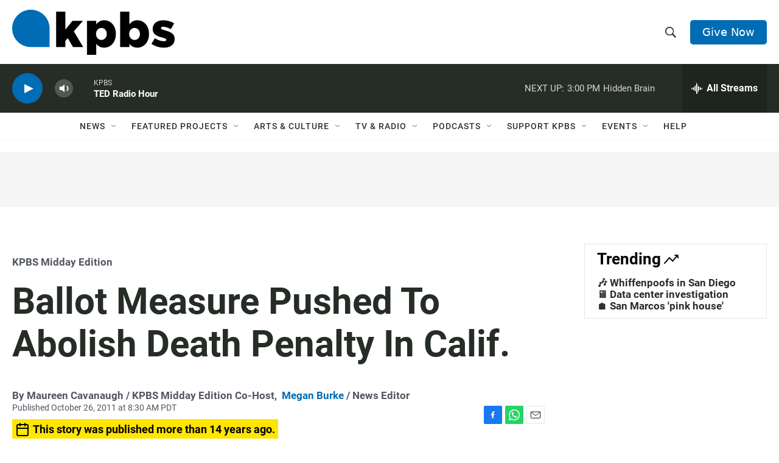

--- FILE ---
content_type: text/html; charset=utf-8
request_url: https://www.google.com/recaptcha/api2/anchor?ar=1&k=6LdRF8EbAAAAAGBCqO-5QNT28BvYzHDqkcBs-hO7&co=aHR0cHM6Ly93d3cua3Bicy5vcmc6NDQz&hl=en&v=PoyoqOPhxBO7pBk68S4YbpHZ&size=invisible&anchor-ms=20000&execute-ms=30000&cb=51zbqcnmxwdb
body_size: 48827
content:
<!DOCTYPE HTML><html dir="ltr" lang="en"><head><meta http-equiv="Content-Type" content="text/html; charset=UTF-8">
<meta http-equiv="X-UA-Compatible" content="IE=edge">
<title>reCAPTCHA</title>
<style type="text/css">
/* cyrillic-ext */
@font-face {
  font-family: 'Roboto';
  font-style: normal;
  font-weight: 400;
  font-stretch: 100%;
  src: url(//fonts.gstatic.com/s/roboto/v48/KFO7CnqEu92Fr1ME7kSn66aGLdTylUAMa3GUBHMdazTgWw.woff2) format('woff2');
  unicode-range: U+0460-052F, U+1C80-1C8A, U+20B4, U+2DE0-2DFF, U+A640-A69F, U+FE2E-FE2F;
}
/* cyrillic */
@font-face {
  font-family: 'Roboto';
  font-style: normal;
  font-weight: 400;
  font-stretch: 100%;
  src: url(//fonts.gstatic.com/s/roboto/v48/KFO7CnqEu92Fr1ME7kSn66aGLdTylUAMa3iUBHMdazTgWw.woff2) format('woff2');
  unicode-range: U+0301, U+0400-045F, U+0490-0491, U+04B0-04B1, U+2116;
}
/* greek-ext */
@font-face {
  font-family: 'Roboto';
  font-style: normal;
  font-weight: 400;
  font-stretch: 100%;
  src: url(//fonts.gstatic.com/s/roboto/v48/KFO7CnqEu92Fr1ME7kSn66aGLdTylUAMa3CUBHMdazTgWw.woff2) format('woff2');
  unicode-range: U+1F00-1FFF;
}
/* greek */
@font-face {
  font-family: 'Roboto';
  font-style: normal;
  font-weight: 400;
  font-stretch: 100%;
  src: url(//fonts.gstatic.com/s/roboto/v48/KFO7CnqEu92Fr1ME7kSn66aGLdTylUAMa3-UBHMdazTgWw.woff2) format('woff2');
  unicode-range: U+0370-0377, U+037A-037F, U+0384-038A, U+038C, U+038E-03A1, U+03A3-03FF;
}
/* math */
@font-face {
  font-family: 'Roboto';
  font-style: normal;
  font-weight: 400;
  font-stretch: 100%;
  src: url(//fonts.gstatic.com/s/roboto/v48/KFO7CnqEu92Fr1ME7kSn66aGLdTylUAMawCUBHMdazTgWw.woff2) format('woff2');
  unicode-range: U+0302-0303, U+0305, U+0307-0308, U+0310, U+0312, U+0315, U+031A, U+0326-0327, U+032C, U+032F-0330, U+0332-0333, U+0338, U+033A, U+0346, U+034D, U+0391-03A1, U+03A3-03A9, U+03B1-03C9, U+03D1, U+03D5-03D6, U+03F0-03F1, U+03F4-03F5, U+2016-2017, U+2034-2038, U+203C, U+2040, U+2043, U+2047, U+2050, U+2057, U+205F, U+2070-2071, U+2074-208E, U+2090-209C, U+20D0-20DC, U+20E1, U+20E5-20EF, U+2100-2112, U+2114-2115, U+2117-2121, U+2123-214F, U+2190, U+2192, U+2194-21AE, U+21B0-21E5, U+21F1-21F2, U+21F4-2211, U+2213-2214, U+2216-22FF, U+2308-230B, U+2310, U+2319, U+231C-2321, U+2336-237A, U+237C, U+2395, U+239B-23B7, U+23D0, U+23DC-23E1, U+2474-2475, U+25AF, U+25B3, U+25B7, U+25BD, U+25C1, U+25CA, U+25CC, U+25FB, U+266D-266F, U+27C0-27FF, U+2900-2AFF, U+2B0E-2B11, U+2B30-2B4C, U+2BFE, U+3030, U+FF5B, U+FF5D, U+1D400-1D7FF, U+1EE00-1EEFF;
}
/* symbols */
@font-face {
  font-family: 'Roboto';
  font-style: normal;
  font-weight: 400;
  font-stretch: 100%;
  src: url(//fonts.gstatic.com/s/roboto/v48/KFO7CnqEu92Fr1ME7kSn66aGLdTylUAMaxKUBHMdazTgWw.woff2) format('woff2');
  unicode-range: U+0001-000C, U+000E-001F, U+007F-009F, U+20DD-20E0, U+20E2-20E4, U+2150-218F, U+2190, U+2192, U+2194-2199, U+21AF, U+21E6-21F0, U+21F3, U+2218-2219, U+2299, U+22C4-22C6, U+2300-243F, U+2440-244A, U+2460-24FF, U+25A0-27BF, U+2800-28FF, U+2921-2922, U+2981, U+29BF, U+29EB, U+2B00-2BFF, U+4DC0-4DFF, U+FFF9-FFFB, U+10140-1018E, U+10190-1019C, U+101A0, U+101D0-101FD, U+102E0-102FB, U+10E60-10E7E, U+1D2C0-1D2D3, U+1D2E0-1D37F, U+1F000-1F0FF, U+1F100-1F1AD, U+1F1E6-1F1FF, U+1F30D-1F30F, U+1F315, U+1F31C, U+1F31E, U+1F320-1F32C, U+1F336, U+1F378, U+1F37D, U+1F382, U+1F393-1F39F, U+1F3A7-1F3A8, U+1F3AC-1F3AF, U+1F3C2, U+1F3C4-1F3C6, U+1F3CA-1F3CE, U+1F3D4-1F3E0, U+1F3ED, U+1F3F1-1F3F3, U+1F3F5-1F3F7, U+1F408, U+1F415, U+1F41F, U+1F426, U+1F43F, U+1F441-1F442, U+1F444, U+1F446-1F449, U+1F44C-1F44E, U+1F453, U+1F46A, U+1F47D, U+1F4A3, U+1F4B0, U+1F4B3, U+1F4B9, U+1F4BB, U+1F4BF, U+1F4C8-1F4CB, U+1F4D6, U+1F4DA, U+1F4DF, U+1F4E3-1F4E6, U+1F4EA-1F4ED, U+1F4F7, U+1F4F9-1F4FB, U+1F4FD-1F4FE, U+1F503, U+1F507-1F50B, U+1F50D, U+1F512-1F513, U+1F53E-1F54A, U+1F54F-1F5FA, U+1F610, U+1F650-1F67F, U+1F687, U+1F68D, U+1F691, U+1F694, U+1F698, U+1F6AD, U+1F6B2, U+1F6B9-1F6BA, U+1F6BC, U+1F6C6-1F6CF, U+1F6D3-1F6D7, U+1F6E0-1F6EA, U+1F6F0-1F6F3, U+1F6F7-1F6FC, U+1F700-1F7FF, U+1F800-1F80B, U+1F810-1F847, U+1F850-1F859, U+1F860-1F887, U+1F890-1F8AD, U+1F8B0-1F8BB, U+1F8C0-1F8C1, U+1F900-1F90B, U+1F93B, U+1F946, U+1F984, U+1F996, U+1F9E9, U+1FA00-1FA6F, U+1FA70-1FA7C, U+1FA80-1FA89, U+1FA8F-1FAC6, U+1FACE-1FADC, U+1FADF-1FAE9, U+1FAF0-1FAF8, U+1FB00-1FBFF;
}
/* vietnamese */
@font-face {
  font-family: 'Roboto';
  font-style: normal;
  font-weight: 400;
  font-stretch: 100%;
  src: url(//fonts.gstatic.com/s/roboto/v48/KFO7CnqEu92Fr1ME7kSn66aGLdTylUAMa3OUBHMdazTgWw.woff2) format('woff2');
  unicode-range: U+0102-0103, U+0110-0111, U+0128-0129, U+0168-0169, U+01A0-01A1, U+01AF-01B0, U+0300-0301, U+0303-0304, U+0308-0309, U+0323, U+0329, U+1EA0-1EF9, U+20AB;
}
/* latin-ext */
@font-face {
  font-family: 'Roboto';
  font-style: normal;
  font-weight: 400;
  font-stretch: 100%;
  src: url(//fonts.gstatic.com/s/roboto/v48/KFO7CnqEu92Fr1ME7kSn66aGLdTylUAMa3KUBHMdazTgWw.woff2) format('woff2');
  unicode-range: U+0100-02BA, U+02BD-02C5, U+02C7-02CC, U+02CE-02D7, U+02DD-02FF, U+0304, U+0308, U+0329, U+1D00-1DBF, U+1E00-1E9F, U+1EF2-1EFF, U+2020, U+20A0-20AB, U+20AD-20C0, U+2113, U+2C60-2C7F, U+A720-A7FF;
}
/* latin */
@font-face {
  font-family: 'Roboto';
  font-style: normal;
  font-weight: 400;
  font-stretch: 100%;
  src: url(//fonts.gstatic.com/s/roboto/v48/KFO7CnqEu92Fr1ME7kSn66aGLdTylUAMa3yUBHMdazQ.woff2) format('woff2');
  unicode-range: U+0000-00FF, U+0131, U+0152-0153, U+02BB-02BC, U+02C6, U+02DA, U+02DC, U+0304, U+0308, U+0329, U+2000-206F, U+20AC, U+2122, U+2191, U+2193, U+2212, U+2215, U+FEFF, U+FFFD;
}
/* cyrillic-ext */
@font-face {
  font-family: 'Roboto';
  font-style: normal;
  font-weight: 500;
  font-stretch: 100%;
  src: url(//fonts.gstatic.com/s/roboto/v48/KFO7CnqEu92Fr1ME7kSn66aGLdTylUAMa3GUBHMdazTgWw.woff2) format('woff2');
  unicode-range: U+0460-052F, U+1C80-1C8A, U+20B4, U+2DE0-2DFF, U+A640-A69F, U+FE2E-FE2F;
}
/* cyrillic */
@font-face {
  font-family: 'Roboto';
  font-style: normal;
  font-weight: 500;
  font-stretch: 100%;
  src: url(//fonts.gstatic.com/s/roboto/v48/KFO7CnqEu92Fr1ME7kSn66aGLdTylUAMa3iUBHMdazTgWw.woff2) format('woff2');
  unicode-range: U+0301, U+0400-045F, U+0490-0491, U+04B0-04B1, U+2116;
}
/* greek-ext */
@font-face {
  font-family: 'Roboto';
  font-style: normal;
  font-weight: 500;
  font-stretch: 100%;
  src: url(//fonts.gstatic.com/s/roboto/v48/KFO7CnqEu92Fr1ME7kSn66aGLdTylUAMa3CUBHMdazTgWw.woff2) format('woff2');
  unicode-range: U+1F00-1FFF;
}
/* greek */
@font-face {
  font-family: 'Roboto';
  font-style: normal;
  font-weight: 500;
  font-stretch: 100%;
  src: url(//fonts.gstatic.com/s/roboto/v48/KFO7CnqEu92Fr1ME7kSn66aGLdTylUAMa3-UBHMdazTgWw.woff2) format('woff2');
  unicode-range: U+0370-0377, U+037A-037F, U+0384-038A, U+038C, U+038E-03A1, U+03A3-03FF;
}
/* math */
@font-face {
  font-family: 'Roboto';
  font-style: normal;
  font-weight: 500;
  font-stretch: 100%;
  src: url(//fonts.gstatic.com/s/roboto/v48/KFO7CnqEu92Fr1ME7kSn66aGLdTylUAMawCUBHMdazTgWw.woff2) format('woff2');
  unicode-range: U+0302-0303, U+0305, U+0307-0308, U+0310, U+0312, U+0315, U+031A, U+0326-0327, U+032C, U+032F-0330, U+0332-0333, U+0338, U+033A, U+0346, U+034D, U+0391-03A1, U+03A3-03A9, U+03B1-03C9, U+03D1, U+03D5-03D6, U+03F0-03F1, U+03F4-03F5, U+2016-2017, U+2034-2038, U+203C, U+2040, U+2043, U+2047, U+2050, U+2057, U+205F, U+2070-2071, U+2074-208E, U+2090-209C, U+20D0-20DC, U+20E1, U+20E5-20EF, U+2100-2112, U+2114-2115, U+2117-2121, U+2123-214F, U+2190, U+2192, U+2194-21AE, U+21B0-21E5, U+21F1-21F2, U+21F4-2211, U+2213-2214, U+2216-22FF, U+2308-230B, U+2310, U+2319, U+231C-2321, U+2336-237A, U+237C, U+2395, U+239B-23B7, U+23D0, U+23DC-23E1, U+2474-2475, U+25AF, U+25B3, U+25B7, U+25BD, U+25C1, U+25CA, U+25CC, U+25FB, U+266D-266F, U+27C0-27FF, U+2900-2AFF, U+2B0E-2B11, U+2B30-2B4C, U+2BFE, U+3030, U+FF5B, U+FF5D, U+1D400-1D7FF, U+1EE00-1EEFF;
}
/* symbols */
@font-face {
  font-family: 'Roboto';
  font-style: normal;
  font-weight: 500;
  font-stretch: 100%;
  src: url(//fonts.gstatic.com/s/roboto/v48/KFO7CnqEu92Fr1ME7kSn66aGLdTylUAMaxKUBHMdazTgWw.woff2) format('woff2');
  unicode-range: U+0001-000C, U+000E-001F, U+007F-009F, U+20DD-20E0, U+20E2-20E4, U+2150-218F, U+2190, U+2192, U+2194-2199, U+21AF, U+21E6-21F0, U+21F3, U+2218-2219, U+2299, U+22C4-22C6, U+2300-243F, U+2440-244A, U+2460-24FF, U+25A0-27BF, U+2800-28FF, U+2921-2922, U+2981, U+29BF, U+29EB, U+2B00-2BFF, U+4DC0-4DFF, U+FFF9-FFFB, U+10140-1018E, U+10190-1019C, U+101A0, U+101D0-101FD, U+102E0-102FB, U+10E60-10E7E, U+1D2C0-1D2D3, U+1D2E0-1D37F, U+1F000-1F0FF, U+1F100-1F1AD, U+1F1E6-1F1FF, U+1F30D-1F30F, U+1F315, U+1F31C, U+1F31E, U+1F320-1F32C, U+1F336, U+1F378, U+1F37D, U+1F382, U+1F393-1F39F, U+1F3A7-1F3A8, U+1F3AC-1F3AF, U+1F3C2, U+1F3C4-1F3C6, U+1F3CA-1F3CE, U+1F3D4-1F3E0, U+1F3ED, U+1F3F1-1F3F3, U+1F3F5-1F3F7, U+1F408, U+1F415, U+1F41F, U+1F426, U+1F43F, U+1F441-1F442, U+1F444, U+1F446-1F449, U+1F44C-1F44E, U+1F453, U+1F46A, U+1F47D, U+1F4A3, U+1F4B0, U+1F4B3, U+1F4B9, U+1F4BB, U+1F4BF, U+1F4C8-1F4CB, U+1F4D6, U+1F4DA, U+1F4DF, U+1F4E3-1F4E6, U+1F4EA-1F4ED, U+1F4F7, U+1F4F9-1F4FB, U+1F4FD-1F4FE, U+1F503, U+1F507-1F50B, U+1F50D, U+1F512-1F513, U+1F53E-1F54A, U+1F54F-1F5FA, U+1F610, U+1F650-1F67F, U+1F687, U+1F68D, U+1F691, U+1F694, U+1F698, U+1F6AD, U+1F6B2, U+1F6B9-1F6BA, U+1F6BC, U+1F6C6-1F6CF, U+1F6D3-1F6D7, U+1F6E0-1F6EA, U+1F6F0-1F6F3, U+1F6F7-1F6FC, U+1F700-1F7FF, U+1F800-1F80B, U+1F810-1F847, U+1F850-1F859, U+1F860-1F887, U+1F890-1F8AD, U+1F8B0-1F8BB, U+1F8C0-1F8C1, U+1F900-1F90B, U+1F93B, U+1F946, U+1F984, U+1F996, U+1F9E9, U+1FA00-1FA6F, U+1FA70-1FA7C, U+1FA80-1FA89, U+1FA8F-1FAC6, U+1FACE-1FADC, U+1FADF-1FAE9, U+1FAF0-1FAF8, U+1FB00-1FBFF;
}
/* vietnamese */
@font-face {
  font-family: 'Roboto';
  font-style: normal;
  font-weight: 500;
  font-stretch: 100%;
  src: url(//fonts.gstatic.com/s/roboto/v48/KFO7CnqEu92Fr1ME7kSn66aGLdTylUAMa3OUBHMdazTgWw.woff2) format('woff2');
  unicode-range: U+0102-0103, U+0110-0111, U+0128-0129, U+0168-0169, U+01A0-01A1, U+01AF-01B0, U+0300-0301, U+0303-0304, U+0308-0309, U+0323, U+0329, U+1EA0-1EF9, U+20AB;
}
/* latin-ext */
@font-face {
  font-family: 'Roboto';
  font-style: normal;
  font-weight: 500;
  font-stretch: 100%;
  src: url(//fonts.gstatic.com/s/roboto/v48/KFO7CnqEu92Fr1ME7kSn66aGLdTylUAMa3KUBHMdazTgWw.woff2) format('woff2');
  unicode-range: U+0100-02BA, U+02BD-02C5, U+02C7-02CC, U+02CE-02D7, U+02DD-02FF, U+0304, U+0308, U+0329, U+1D00-1DBF, U+1E00-1E9F, U+1EF2-1EFF, U+2020, U+20A0-20AB, U+20AD-20C0, U+2113, U+2C60-2C7F, U+A720-A7FF;
}
/* latin */
@font-face {
  font-family: 'Roboto';
  font-style: normal;
  font-weight: 500;
  font-stretch: 100%;
  src: url(//fonts.gstatic.com/s/roboto/v48/KFO7CnqEu92Fr1ME7kSn66aGLdTylUAMa3yUBHMdazQ.woff2) format('woff2');
  unicode-range: U+0000-00FF, U+0131, U+0152-0153, U+02BB-02BC, U+02C6, U+02DA, U+02DC, U+0304, U+0308, U+0329, U+2000-206F, U+20AC, U+2122, U+2191, U+2193, U+2212, U+2215, U+FEFF, U+FFFD;
}
/* cyrillic-ext */
@font-face {
  font-family: 'Roboto';
  font-style: normal;
  font-weight: 900;
  font-stretch: 100%;
  src: url(//fonts.gstatic.com/s/roboto/v48/KFO7CnqEu92Fr1ME7kSn66aGLdTylUAMa3GUBHMdazTgWw.woff2) format('woff2');
  unicode-range: U+0460-052F, U+1C80-1C8A, U+20B4, U+2DE0-2DFF, U+A640-A69F, U+FE2E-FE2F;
}
/* cyrillic */
@font-face {
  font-family: 'Roboto';
  font-style: normal;
  font-weight: 900;
  font-stretch: 100%;
  src: url(//fonts.gstatic.com/s/roboto/v48/KFO7CnqEu92Fr1ME7kSn66aGLdTylUAMa3iUBHMdazTgWw.woff2) format('woff2');
  unicode-range: U+0301, U+0400-045F, U+0490-0491, U+04B0-04B1, U+2116;
}
/* greek-ext */
@font-face {
  font-family: 'Roboto';
  font-style: normal;
  font-weight: 900;
  font-stretch: 100%;
  src: url(//fonts.gstatic.com/s/roboto/v48/KFO7CnqEu92Fr1ME7kSn66aGLdTylUAMa3CUBHMdazTgWw.woff2) format('woff2');
  unicode-range: U+1F00-1FFF;
}
/* greek */
@font-face {
  font-family: 'Roboto';
  font-style: normal;
  font-weight: 900;
  font-stretch: 100%;
  src: url(//fonts.gstatic.com/s/roboto/v48/KFO7CnqEu92Fr1ME7kSn66aGLdTylUAMa3-UBHMdazTgWw.woff2) format('woff2');
  unicode-range: U+0370-0377, U+037A-037F, U+0384-038A, U+038C, U+038E-03A1, U+03A3-03FF;
}
/* math */
@font-face {
  font-family: 'Roboto';
  font-style: normal;
  font-weight: 900;
  font-stretch: 100%;
  src: url(//fonts.gstatic.com/s/roboto/v48/KFO7CnqEu92Fr1ME7kSn66aGLdTylUAMawCUBHMdazTgWw.woff2) format('woff2');
  unicode-range: U+0302-0303, U+0305, U+0307-0308, U+0310, U+0312, U+0315, U+031A, U+0326-0327, U+032C, U+032F-0330, U+0332-0333, U+0338, U+033A, U+0346, U+034D, U+0391-03A1, U+03A3-03A9, U+03B1-03C9, U+03D1, U+03D5-03D6, U+03F0-03F1, U+03F4-03F5, U+2016-2017, U+2034-2038, U+203C, U+2040, U+2043, U+2047, U+2050, U+2057, U+205F, U+2070-2071, U+2074-208E, U+2090-209C, U+20D0-20DC, U+20E1, U+20E5-20EF, U+2100-2112, U+2114-2115, U+2117-2121, U+2123-214F, U+2190, U+2192, U+2194-21AE, U+21B0-21E5, U+21F1-21F2, U+21F4-2211, U+2213-2214, U+2216-22FF, U+2308-230B, U+2310, U+2319, U+231C-2321, U+2336-237A, U+237C, U+2395, U+239B-23B7, U+23D0, U+23DC-23E1, U+2474-2475, U+25AF, U+25B3, U+25B7, U+25BD, U+25C1, U+25CA, U+25CC, U+25FB, U+266D-266F, U+27C0-27FF, U+2900-2AFF, U+2B0E-2B11, U+2B30-2B4C, U+2BFE, U+3030, U+FF5B, U+FF5D, U+1D400-1D7FF, U+1EE00-1EEFF;
}
/* symbols */
@font-face {
  font-family: 'Roboto';
  font-style: normal;
  font-weight: 900;
  font-stretch: 100%;
  src: url(//fonts.gstatic.com/s/roboto/v48/KFO7CnqEu92Fr1ME7kSn66aGLdTylUAMaxKUBHMdazTgWw.woff2) format('woff2');
  unicode-range: U+0001-000C, U+000E-001F, U+007F-009F, U+20DD-20E0, U+20E2-20E4, U+2150-218F, U+2190, U+2192, U+2194-2199, U+21AF, U+21E6-21F0, U+21F3, U+2218-2219, U+2299, U+22C4-22C6, U+2300-243F, U+2440-244A, U+2460-24FF, U+25A0-27BF, U+2800-28FF, U+2921-2922, U+2981, U+29BF, U+29EB, U+2B00-2BFF, U+4DC0-4DFF, U+FFF9-FFFB, U+10140-1018E, U+10190-1019C, U+101A0, U+101D0-101FD, U+102E0-102FB, U+10E60-10E7E, U+1D2C0-1D2D3, U+1D2E0-1D37F, U+1F000-1F0FF, U+1F100-1F1AD, U+1F1E6-1F1FF, U+1F30D-1F30F, U+1F315, U+1F31C, U+1F31E, U+1F320-1F32C, U+1F336, U+1F378, U+1F37D, U+1F382, U+1F393-1F39F, U+1F3A7-1F3A8, U+1F3AC-1F3AF, U+1F3C2, U+1F3C4-1F3C6, U+1F3CA-1F3CE, U+1F3D4-1F3E0, U+1F3ED, U+1F3F1-1F3F3, U+1F3F5-1F3F7, U+1F408, U+1F415, U+1F41F, U+1F426, U+1F43F, U+1F441-1F442, U+1F444, U+1F446-1F449, U+1F44C-1F44E, U+1F453, U+1F46A, U+1F47D, U+1F4A3, U+1F4B0, U+1F4B3, U+1F4B9, U+1F4BB, U+1F4BF, U+1F4C8-1F4CB, U+1F4D6, U+1F4DA, U+1F4DF, U+1F4E3-1F4E6, U+1F4EA-1F4ED, U+1F4F7, U+1F4F9-1F4FB, U+1F4FD-1F4FE, U+1F503, U+1F507-1F50B, U+1F50D, U+1F512-1F513, U+1F53E-1F54A, U+1F54F-1F5FA, U+1F610, U+1F650-1F67F, U+1F687, U+1F68D, U+1F691, U+1F694, U+1F698, U+1F6AD, U+1F6B2, U+1F6B9-1F6BA, U+1F6BC, U+1F6C6-1F6CF, U+1F6D3-1F6D7, U+1F6E0-1F6EA, U+1F6F0-1F6F3, U+1F6F7-1F6FC, U+1F700-1F7FF, U+1F800-1F80B, U+1F810-1F847, U+1F850-1F859, U+1F860-1F887, U+1F890-1F8AD, U+1F8B0-1F8BB, U+1F8C0-1F8C1, U+1F900-1F90B, U+1F93B, U+1F946, U+1F984, U+1F996, U+1F9E9, U+1FA00-1FA6F, U+1FA70-1FA7C, U+1FA80-1FA89, U+1FA8F-1FAC6, U+1FACE-1FADC, U+1FADF-1FAE9, U+1FAF0-1FAF8, U+1FB00-1FBFF;
}
/* vietnamese */
@font-face {
  font-family: 'Roboto';
  font-style: normal;
  font-weight: 900;
  font-stretch: 100%;
  src: url(//fonts.gstatic.com/s/roboto/v48/KFO7CnqEu92Fr1ME7kSn66aGLdTylUAMa3OUBHMdazTgWw.woff2) format('woff2');
  unicode-range: U+0102-0103, U+0110-0111, U+0128-0129, U+0168-0169, U+01A0-01A1, U+01AF-01B0, U+0300-0301, U+0303-0304, U+0308-0309, U+0323, U+0329, U+1EA0-1EF9, U+20AB;
}
/* latin-ext */
@font-face {
  font-family: 'Roboto';
  font-style: normal;
  font-weight: 900;
  font-stretch: 100%;
  src: url(//fonts.gstatic.com/s/roboto/v48/KFO7CnqEu92Fr1ME7kSn66aGLdTylUAMa3KUBHMdazTgWw.woff2) format('woff2');
  unicode-range: U+0100-02BA, U+02BD-02C5, U+02C7-02CC, U+02CE-02D7, U+02DD-02FF, U+0304, U+0308, U+0329, U+1D00-1DBF, U+1E00-1E9F, U+1EF2-1EFF, U+2020, U+20A0-20AB, U+20AD-20C0, U+2113, U+2C60-2C7F, U+A720-A7FF;
}
/* latin */
@font-face {
  font-family: 'Roboto';
  font-style: normal;
  font-weight: 900;
  font-stretch: 100%;
  src: url(//fonts.gstatic.com/s/roboto/v48/KFO7CnqEu92Fr1ME7kSn66aGLdTylUAMa3yUBHMdazQ.woff2) format('woff2');
  unicode-range: U+0000-00FF, U+0131, U+0152-0153, U+02BB-02BC, U+02C6, U+02DA, U+02DC, U+0304, U+0308, U+0329, U+2000-206F, U+20AC, U+2122, U+2191, U+2193, U+2212, U+2215, U+FEFF, U+FFFD;
}

</style>
<link rel="stylesheet" type="text/css" href="https://www.gstatic.com/recaptcha/releases/PoyoqOPhxBO7pBk68S4YbpHZ/styles__ltr.css">
<script nonce="b7bgeYxDqimOSfqvp6NpzA" type="text/javascript">window['__recaptcha_api'] = 'https://www.google.com/recaptcha/api2/';</script>
<script type="text/javascript" src="https://www.gstatic.com/recaptcha/releases/PoyoqOPhxBO7pBk68S4YbpHZ/recaptcha__en.js" nonce="b7bgeYxDqimOSfqvp6NpzA">
      
    </script></head>
<body><div id="rc-anchor-alert" class="rc-anchor-alert"></div>
<input type="hidden" id="recaptcha-token" value="[base64]">
<script type="text/javascript" nonce="b7bgeYxDqimOSfqvp6NpzA">
      recaptcha.anchor.Main.init("[\x22ainput\x22,[\x22bgdata\x22,\x22\x22,\[base64]/[base64]/[base64]/ZyhXLGgpOnEoW04sMjEsbF0sVywwKSxoKSxmYWxzZSxmYWxzZSl9Y2F0Y2goayl7RygzNTgsVyk/[base64]/[base64]/[base64]/[base64]/[base64]/[base64]/[base64]/bmV3IEJbT10oRFswXSk6dz09Mj9uZXcgQltPXShEWzBdLERbMV0pOnc9PTM/bmV3IEJbT10oRFswXSxEWzFdLERbMl0pOnc9PTQ/[base64]/[base64]/[base64]/[base64]/[base64]\\u003d\x22,\[base64]\\u003d\\u003d\x22,\x22wrXCt8KLfsOzccOUw5zCpMK1HsOFAsKIw7YewpAUwp7CiMKZw6Qhwp5vw6TDhcKTEsKrWcKRZxzDlMKdw4svFFXCncOkAH3DnwLDtWLChFgRfz3CkxTDjVFpOkZXc8OcZMOiw6ZoN0jCtRtMNcKWbjZkwqUHw6bDl8KcMsKwwrrClsKfw7NHw4xaNcKUA3/DvcOgX8Onw5TDuD3ClcO1wrUsGsO/KB7CksOhKlxgHcOUw47CmQzDvcOaBE4GwonDumbCkMOGwrzDq8ONfxbDh8KQwq7CvHvCmVwcw6rDjMKpwroyw7Q+wqzCrsKewpLDrVfDvMKDwpnDn0JBwqhpw7U7w5nDusK+esKBw58iGMOMX8KFaA/CjMKhwoATw7fChz3CmDoDWAzCniUhwoLDgCABdyfCkz7Cp8ODe8KBwo8aXzbDh8KnCGg5w6DCm8O0w4TCtMKfVMOwwpFzJlvCucOrVGMyw7nCrl7ChcKbw5jDvWzDtFXCg8KhRmdyO8Kdw4YeBnPDmcK6wr4RIGDCvsK6QsKQDiIIDsK/[base64]/CtsOMNMOew7Vzw5ENw644bExITBvDsDtGYsKkwoFCdjzDgcOtYk9jw6NhQcOuOMO0Zx40w7MxE8Ocw5bClsKmXQ/Cg8ONMGwzw6o6Qy1kTMK+wqLCn3BjPMOfw5zCrMKVwp3DuBXChcOdw4/[base64]/w5rDiELClyfCkCgoa8Omw4RZw77DihjDrEbCgTMgAVzDnmDDvWQHw6AuRU7CisO1w6/DvMOYwqtzDMOHO8O0L8OSZ8KjwoUfw54tAcOfw5Qbwo/DkEYMLsOMdsO4F8KQHAPCoMKLNwHCu8KmwqrCsVTCh0kwU8OXwoTChSwlSBx/wpzCj8OMwo4cw5sCwr3CpD4ow5/[base64]/DkxbDs2xWwpbDkX/DuSnCisKNw5JbJcOHBsOHw5rDnMK5W10uwoPDnMOzLjo4VMOeQULCtBAhw5nDnGdBT8ONwrpiDRbDmF9yw6rDjcO9wqE3woZ8wobDhcOSwotmLW/ClTJuwqBaw4bCmcOeSsKnw7jDoMKdISlbw5oOIcKmLjrDmk9aLE7CmcKLfHvDncKHwqfDtj9WwpbCsMOCw6kbw4fCisO9w6/CgMK1AsKCShttYsOUwogzFFrCjsOrwovCr2vDpsOIw6bCi8KCUGh4ZAzCuRjCocKDWQjDkDDDryLDpsOMwqVmw5kvw6/CksOlw4XCiMKzdD/DhcKWw5sECgJvw5guGMOfasKpOsOew5FJw67DoMKew6dXRMO9wpfDqCAkwrDDqMOqXcKSwoQOccOzS8KIHsO4TcOTw4PCsnrDscK+EsK7CADCuCvDmE8NwqVVw4DDllzDvmjCl8K/[base64]/DjcK1wrrChsKPPj07w7pIfmjDhnTDr2zDiBTDtl3DkcOkH1NXw7DCri/[base64]/Cqw/Cqno0B3TDtcK9wrU5wq/Cr3LCsMKHwph/w7FQDwzCog5/wqHClsKrKMKsw7xfw4B5asOZUlQSw6bCtizDl8ODw4wDRGIAXH3CllPCmA81wpzDrxPCr8OKaWTCq8K7eV/CosKxJGFPw47DmMObwoHDsMOSGH89DsKZw4xYHEdcwpIHHMK5XsKSw4EpWMKDIDsncsOEFsK/[base64]/DicOca13CkcOnGsKOY8O7w5kow5E4wqzDuWtNLMO7wq8BEsO8w5vChMO6PMOEczbDs8KGBwjCtMOiO8KQw6rDn0DCjMOlwoHDiEjCvzbCuknDiz01w6Qaw4MpVsOgwrkyXhV8wqTClj/DrcOORsKBEG7DusKcw7fCpGwZwowBQMObw44Zw50KLsKLVsOawoxSZEsnJ8OTw7tZU8K6w7TCrMODEMKTRsOSw5nCmFcvGS5Mw4N9dFLDnCrDmkBMwrbCuxl8QMOxw6bDlMOfwpJxw7fCvW9nT8K8UcKBw79Sw77CosKAwoLCscKjwr3CkMOqZzbCjChaScKhN2h/R8OOMsKWwozDpMK2MDnCnG7CgATCtkMUwqlrw7NAJcOqwrDCtGs0PVxvwpkoJClOwpDCn3FEw7Akw6hBwrlsMMOxRG51wrfDqFrDh8OywovCsMOHwq9BITfCoEBiw6nCu8Odw4xzwqZew5XDpXXCmhbCiMK+Z8KJwo4/WDd3f8OoRcKTNCByZUBbfMOHH8OvTsOKw5xZCTZGwofCqsOFVsOYB8Opwo/CsMK5w5zCjXDDjGovKcOjUsKDFcOnFsO1LMKpw7QmwrR7wq/DvMOTOj1uWMO6w4zCunTCuFA7aMOsBydZVUvCmjoxJWnDrCfDmsO2w5/CrkxCw5PDuEVSYAxjSMO5w58ww4djwr5aflbDs1M5wqAbVFzChQ3DlDXCtMOvw5DCkSczXMO4w5DCl8OnE21MS0xcw5YZa8Kvw5/Cmmchw5VjSSRJw7Baw6jDniY8PGp0woloK8OSAsKtwqzDuMK/w7RUw6PCsA7DmMOmwrcQJsKNwo16w74BGVNVwqA+b8KpEEDDt8O6DMOffMKtA8O3OMOteCbCosOkJ8OLw7gnGA4WwpHCoGnDkw/DosKTORXDt10vwpkLFMOuw40sw4l5PsO0bsOcViAFE1AEw6ALwpnDnTDCngAfwr7Cq8OYdB4XSsK5wpjCnl8uw65DesO4w7HCpMKVwoDCmxvCknFrdV8uf8KqDMKaQsKQaMKuwoEzw6ZLw5YHfcOLwpJae8OdSDMIf8OgwpQvw77DhQ4+dj5Iw5Azwo/[base64]/Dr8O1HHDDjMKYwrYyInUjO1t/w586OMKoMGB0KFghGcOoLcKrw4kfMSfDjjQlw487wqFAw6fCkGfCoMOlW3lgBMK9MERSOnvDu1RyC8KJw6gqaMKhTE3DjRMlMxPDp8Kgw47DpsK8w4rDiXTDtMKICF/CucKAw73Di8K+w5xBFUEyw4Z/DcKnwrFIw68JCcKWdBHDpMO7w7LDiMOWwofDsARmwpAqZMK5w5HDiy/Dg8OPP8OMw5lNw50pw65nwqx6GGPDtG0Uw6IeU8KMw5ggPcKoPcOlGxl+w7TDrSfCtkrCm3bDk3nCpHTCmHBwS3bCiHLCs1ZvUsKrwrcrwo0qwrUFw5ITw6w4NsKlIQbCgxNmN8OBwr4jZQkZwrdnY8O1wohJwpLDqMO7woMcUMOpwqE/SMKwwqHDjMOfw67CijM2wobCrD1hHcKLd8OyXsK8w5AfwrRlw4oiQQbDocKLPVHDk8O1HghzwpvCkToBJQ/CpMOjwrlew6t4TDpLJMKXwobDmmzCncOxcMOUBcOFI8KiP2jCjMK0wqjCq2glwrHDusK5w4vCuhdBw67DlsKDw6VmwpF+w5nCpG8iCX7CjMOzfsOcw4Fdw7/DpFDCpEFHwqUswoTCi2DDmnUXUsO+FSvDo8KoLTPDoT4iKcKowqnDr8KfAMKwKmQ9w7hfDsO5w6LCl8KAwqHCm8KtdjYGwpzCkQdwN8KTw67DnCU0CSLCgsOAw50kw5HDngdsFsKUw6HCoX/[base64]/[base64]/wrfCn8OPwos5wqLCnsKJw5nDgjrDr3N8dMOdwrsqHXbCi8Kxw4nCvsOqwrHDmVzCr8OZwobCmQjDuMKTw7zCucKmw49/GQMUFsOEwr0VwpF6NMOjDjQwUcKiP3fDgcKQKMKBw4TCtnrCuwdWdmVzwonDuwMtXVzChsKmEB3CjcKfw49FYCzDujnDjMKnw6AYw6PCtMKKWADCgcO8wqQVW8Kgwp3DhMKdbSULWG7DnlkCwrhTPsK0BMOVwqMIwq5fw7/CqMOnJMKfw5Q3woDCv8OlwrgZwpjCpk/DssKSAHV1w7LCrUEcdcKlRcOKw5/CscOpw6vDnlHCkMKnTG4Ew4zCo0nCiGPCqV7DlMKhwpcywpnCm8O2wqVcZTNFPcOzUmkswo3CrAR4awAje8OrQMO4wpbDnCp3wr3Dgg4gw4rDqcOUwqN1woXCqi7Co0/CscKPZcKVN8KVw5p8wrJpwoXCp8OgQ3A0diHCqcKfw4ZWwozCk18qw69XbcKQwpjDm8KYQcKNwqvDjMKDwpMSw5VUKVJvw5AmIxTDlH/Dk8OmNnbCjlDCskNgJMO/woTDuHk3wqnCmcKmBV1HwqTDjMOiZcOWNT/Dk17ClDYHw5RxOWzDnMK3w5Y9IWDDgRbCo8O2JUPCsMK1IgctKsK5AUNgwqfDicKHHWE5woVqES5Jw7wSGVHDvsKzwo5RC8OVw77DksOBMDnDk8O5wqnCskjDkMOpw6sow6ItIn7CocKML8OefTfCrsKfCm3ClMO6wrlOWgVow5wlEFEpd8OqwpJGwoTCq8Ogw556TB/ChmMawpVNw5cIw7wUw64Mw6rCrcO2w4NTWMKNE3/CnMK3wqJmw5vDti/DhMOEw4R5NmBuwpbDq8Kuw51MKg1Qw7XCh17Cj8KuKMKqw73CvERawoh/w6YrwqTCr8Kfw7RddAzDpzPDqiPDhcKEUMKkwqk7w4/DisO9LCfCv0PCmjDCmETCgMK5b8OtL8OiRUHDkcO+w67Cg8O1QMO0wqXDtcO/c8KQHMK8FMOTw4ZYe8OxHMOmw57CtMKYwr84wqRGwqMrwoccw7fClMKIw5fCi8K0XyMqITNnRndZwrssw4jDssOPw5XCikLCjcOwKBkhwo9XBlA5w5t8Y2TDnznCjw8zwqJ6w5oswrtUw5gFwoLDmxVfbcORwrPDkw9ew7bDkS/[base64]/DuFHCsX3DmhLDi8O/wpAtw7FbUHPDhsO3w5ECw6Q6TcKMwr3CtsK0wq/[base64]/wq3CicORwqQbwqdJMsOnwoLDpMK9GcOhwoTCuV3CmBLDkcKAwrvDry8eCT5DwofCigXDrMK7DCLCix9Nw7rDmljCoipJw4FWwpjDlMO1wpZ1wqnCvQHDpMOwwrw9FioMwocpJMK/[base64]/DoxjCrT1xw5vDgMK+TcKaw4bDmAPCjMKeXsOEOxNtOsKIfAh0wqksw7wDw6V3w6YZw59VQsOUwowjwqfDg8KLwpQewoHDgV8XdcKSUcOBH8KSw4LDlWcHZ8KnGsKFdVvClGPDl1PCt151YEPCtzQQw4rDrFvCtlA4RMKNw6DDmsOdw6PCjjdJLMOaGhwLw45nwqrCiS/DrcOzw4I5w5TClMOyPMOMP8KaZMKCF8OWwrQCXMO5NHIddsKyw7rCuMObwpnDvMKGw7vCosOyAl12CRLCu8OLHDNBfEJnaGxHwovDsMKlAFfCl8O/YjTDhlkXw447w7HCsMOjw4l1NsO9w7ktewfCi8O5w6ZGPTfDqlZVw67Cs8Odw6fDpDXDul3Dr8KgwpJew4QNbD4Vw5bCvU3CgMKpwqJ0w6XCksOaZ8OAwr1iwrJvwonCrELDvcKPa3zDlMKOwpHDjsOcAcO1w79gw69dMlI6bkgmN3PDjVt8wpA4w5XDrMK+w5/DgcOOAcOPwoAETcKwfMOgwp/[base64]/Cv8OZa8KyfcOTYcOew6PDkMOkKMOgwpdjw7ZkPsOpw4JhwokKR3xwwrhZw63DrcOUwrlZwqnCgcO2wqdzw7DDpEfDjMO1w5bDi04KR8KKw7PClkZ4w5kgRsOrw5dRJMKIVHYqw6hGOcOVVDBaw7Epw4QwwrVXUmEDOB/CvcOzcTrCiwkWw5TDlcKIw4rDtEDDkGDCh8K/[base64]/Dgz5XN8KvwoLCry/Cv38BcA/DsxIOw4fDu8OVMlg3w4YNwrMvw7zDj8O3w6shwpoCwrbCjMKDCcOyU8KRbsKvw77ChcKZwrsid8ObcUBfw6zChcKOdVtUGiFAOnk6w5LDkw8TEBxafknDtwvDuCfCnUwXwqvDgzU/[base64]/wq1ka8KWfBPDocOzBMKrw6VVwoUfDHbDisO/EsKvE1nCh8Kkw5gWw5ZXw5TCkMKxwq5aZXJrScOyw6REM8KuwqxKwoJRwpEQOsKYWybCrsO0IsOAB8KnNkHChcOjwonDjcKaem8dw4fDripwGS/Dng7CvjUBw7XDjTrCgxI2SH/CimQ6wpbDm8O6w7PDoDAOw7bCqcOMwprCliAOHcKPwolNwodOdcOYcR7DuMKoJMK5VgHDjsKxwqRVwr8AKMOawqXCqThxw67DkcOGcwHCpRFgwpVcw7jCo8OCw6Iww5nCsgEiwphmw6EXMWvCosKnVsOOGMODaMK1Q8OtfUY6SF1aZ2XDucK/wovCvyB2wq5EwqPDgMOzSsK7wrHCgSM1wpVefyDDn3jCglsswrYiBQbDgRQQwr11w7FwB8KiYiNlw68eO8OtCRV6w61Mw43DjVQMwq9Dw5lXw4fDhSgMJAltKMKrScKtMsKwfFtXcsOmworCmcOSw5wyO8KAIcKfw7DDvsOuJsO/w5nDlWFXKsK0dGwdcsKnwpB0TnjCuMKxw71iX1EWw7FdY8ODwpZuTsOYwoTDqFACZmUQw6B5wr0NGU8feMOCWcKUF0vDnsOfwrbDsE4RUMOYdFAPwobDocKBGcKJQ8KuwopYwpfCsj4+wqcIck3Du0Aqw4Y3MU/[base64]/DpsOzdMKVw6LCs0xMw5zCt8KtKgTDuVANwqNYE8ODB8OGdzYvJMKxw4HDscO0DR1DSx46w43CnAnCrU7Dm8OLcmUFBMORF8Kyw4sYCcOuwrbDpRrCiVbDlRXCn30DwoNATgAvw4DDu8Ouc1jDnMKzw43CuzUuwrUmwpLDlxbCrMKPEsK/woHDncKEwoHCvHrDhMK2wqBvHAzDsMKBwpzDpjV1w44NBUPDgGNOd8ORwojDqGVBw7hWfV/Dn8KBcXtiT3Ubw4/[base64]/CicOXfzwJw5sHWDbDkgDCh2YdCMK4blvDrVfCtsKBwpLDnMKzdnF5wpDDr8Kmw4Y1wqQuw6vDgBjCvMOmw6RIw49pw79Rw4VpBMKySlHCp8Ksw7HCpcOsZMOewqLCpVNRQcOEW1nDmVNeQsKJGsOvw5twfnIIwoIzwr/DjMOGH1fCr8KabcOPX8Ojw5LCpXZ5aMK2wrozH3LCszHCkzDDssKdwrNVBD3ClcKuwq7DuANjYcOAw5HDqcKbSEHDoMOjwpUXMUF6w68Ww4DDi8O+DsOUw7TCscKmw4E+w5RowqJKw6TDlMKpR8OCRl/DkcKCe1M/HUjCvx5FRgvCj8KgZ8OZwqIpw5FVw55dw6jCtMKfwoJ/[base64]/w6JuwpjDggNVwpfCs8O6wqbDrkhSScOSw6hFVEMiwopuw6sGeMKfQ8Kqw6/[base64]/[base64]/[base64]/Dlx3Cv2PDt8Kow6BpDsOZUAkRVcK8BcKrJsKOHkAIJ8KwwrgKHGvCisKHWMO7w5EFwpRIZ2p7w7dLwpLDtsKkWsKjwqU7w7zDlsKcwonDiGYkX8KuwqvCo0LDq8Oaw4U7wp9ww5DCtcOqw7fCnxQ+w7YlwrFVw5nCvj7Dg3hYaFZCC8KvwpMQTcOOw5DDiH/DjcO/w7FvQMOuSH/Cm8KXHBoYTAEywolRwrdkMGnDjcOrUk3DkcKdBGt7wogpT8KTw73CgADDmk3Cj3rCsMKew5zCsMK4a8OBHz7Dqmp9wph9asK5wr45w5YWG8KfXRLDrMKiQ8KGw7/CusKjXUUAF8K/wqrDiFxzwozDlUbCh8O1JcOGPyXDvzbDtArClcOkE1zDpjg1wo9YPEVNBcO3w6V4JsKdw77Col7Cqn3Dq8O0w47Dkx1Iw7jDoSlCMcOgwpLDqQrCvDtXw6zDjEZpwo/[base64]/woQ4wr9awq8tFMKoU8Oew7DDucOpfcKbJSHDrjEZZMK8wofDnMO3w5F8a8O/QsOnw7fDn8KZVDNYwrfCoFDDsMOCZsOKw5HCvTLClzptQ8K8In9iLcOAw5dxw5Yiw5zCvcOEOAtDw4jChXTCusKxVmR6w5nDqy/ChcOWwr3Ds2/CmBkiB0DDhTARC8KwwqLDkQzDqcOlFTXCkxhrB01CB8O/ET7Dp8Kgwpt7wqQaw416P8KJw6HDgcOVwqLDhWLCh3QxO8KKDMOOHSHCgMOVej42acO3AzlREzbDscOQwrTDpHzDkMKWw58yw7UwwoUNw5YWdVDCvcO/NcOAH8OmDMKhQcKnw6N6w71BVx8LQWguw73DpXnDoFxrwo/[base64]/woPClcKDNsO5wpXDj8KtJ0lUGHTDrsOzw7MxaBjDpmAhIiAjG8ORAgDCksKvw7BDamBtVSPDmMKVAMOfFMKhwqTDs8OHW3rDrW/DmEU8w63DkMO/cmfCpAoZRmDCjGwow4EcPcOfMifDnRfDnMKQdGpqI1rCkVtSwo8fJ0Q2wpABwpMVbkjCvcOkwr3CjSkhasKRGcKoSMOuTmUQCsKmI8KNwrl+w4/CrzxBKDrDpAEVHsKlGmRXAQ14EXdbOBTCo2rDl2nDlB0Awp8PwqpXR8K1KHooLMKtw5jCrsOKwpXClVhzw7g5TcKoPcOgSlfCiHRuw7YUD33DriDCv8Ovw6fCm0R1Xh/DmjdCdcOYwrFFFCZlVUZFS2FCbnnCp1fCucKdFHfDpA7DnTLCgSvDlDHDuxjCjzrChMOuIMOfO0TDt8KAYWgSAjgCYyfCl2cZcSFtaMKMw6fDqcOgdsOuXcKTFcKrd2sBf0Amw7rCp8ORYx5OwonCoFPCpMK7woDDlB/DpR8Cw4pcwpwdBcKXwpnDl3AhwqvDjkTCkcOdCsOQw4V8M8KvU3VQJMKCw7U/wrLDhxLChsOyw5zDjsK8wpwcw5rDgAjDvsK8FMKWw4vCjsOmwoXCrHfCkV9MW3TCnQsAw6kQw7XChTLDi8K/w5LDuxYAMsKKwo7DisKpX8OUwoIZwpHDl8KJw63DlsO4wq/DtsOcEhA6SxISw7dJDsOcIMK4dyFwfj14w7LDmsOSwrlSw7TDmB8Rwoc+woPCoQvCqgV+w4vDpRLCnMKEdAhbdwbDu8OuQcOxwolmb8K0w7DClw/[base64]/[base64]/LcK3csOPw6lJXw7Di8O9w7LCpBnCr8OvQsOYasKkXcO5fCoQOcKJwrDDkWMnwpodF1bDtBzDujDCo8KrPwoMw6bDmMOmwqzDpMOIwpo+wq4Xw68ew55VwpNFw5rDj8KSwrJswrYwMFvCu8Ktw6JFwrV0wqZke8OrSMK3wrnCosKSwrAaIgrDpMOww7zDvH/[base64]/[base64]/CrHjCsMKvwq7Dkh7DlcKowplWw6Evw6MOw4kVCCDCvjfCpWBsw7nCrX1sJ8Kcw6YbwrZhVcOZw5jCmcKRAMKowrbDoSPCuTTChArDl8K+Kh4Zwqd1GSIDwrDDmWsfBFjCq8KLF8KpOWTDlMOhY8Oyf8K5S37DnDXCpcOzeggeYMOST8KuwrTDtT7Dt0A1wo/[base64]/CksK9wrd4wpJtw7/Cm8Kgw6jDvHdhVTZRw6J7GC00cCrCuMK7wq19FlliehR8wqPClhPDmnrDnSPCvgzDrMK2YysLw4rDvQxbw7/CjcONDzDDp8O5XcKZwrdDXMKaw6tNCz7Dr1HDkHvDgUdawrQiw74mUcKKw7gRwoh6IzlHw6fCgjHDhmMdw4lLWCnCucK/[base64]/[base64]/DuMK6Eh3Ch8OKS8KudhHDt8KMwqHCgFBlMsO7w4vCgw42w50HwpvDjxMIw4s8VxBpQMOiw5d/w6M0w5EfFUQVw4cPwp5OZFc3IcOMw4bDmnxiwp9FEzwDdWnDiMO9w6hKScO2BcORB8OxC8K9wovCiRghw7XDgcKTEsKzw4xXF8OXc0dwEm4VwoZ6woUHCsOfInDDjS4zNMOrwpHDn8Knw7IBIlnDgsObQRF9B8O/w6fCksKtw6LDqMO+wqfDh8OBw6XCq1hPVcKXwpBoSAAKwr/CkhzDi8KEw5HDnsOjFcKWwqbDo8OgwrHCuVA5wpglcMKMwplSwoQew57CqcOMSU3CoQTDgDMJw4tUGcO1w4XCv8OiYcO+wo7DjcKawqBnKAfDtsKtwr3ChsObQGHDhlYuw5TDvDZ/w47CtiDDpUF/RwdmQsObY2l8axHDunjCqsKlw7PCg8OdVn/CkXbDows8UQLCtMO+w49Kw6kCwrhYwoRUVEXCk17Di8KDUcOpd8OuNBAFw4TCu3NQwp7Cj2zDu8KeScK9UC/[base64]/ClMOhS00PHGXCtGcNw7DCiyFUwqvCujzDgB9ew4vDksO4eRzCgMObWcKYwr9qfMK9wqB8w6ocwpXChsO6w5cNPTvDtMO4Jk0LwqHCkAFHAcOtNVjDsRRgP1XCpcKgNnjCqcOHw5BXwofCi8KqEcOOWgjDn8OXKFJ2I10desOVPHNUw69+H8Olw63CiVR7Em/CshzCoxUNU8KtwpZOXWQwb1vCocKqw7IMBMK1fMO2R0ZWwphSwpDDhBLCoMKGwoDChcOGw73CmDAxwprDqlRvw5LCssKvYMK5wo3DocKMfBTDtcKMQMKudMOZw5J/[base64]/Ds8Khw4nDusKnwr/CrlBFGcKhwp7Cq3Q7w67DkcOLScOKw7nCncODalxUw7DCoRsSwoLChsOpJ39NWsKgbWHDicKDwrXDuDEHKcK+MyXDosKXUF8/ccO2fzVww63Cu3wAw6djDF3DnsKww6zDl8KHw6LDn8OJYsORw6nCnMKcTMOdw5HDpsKDw7/DgUgRNcOkwq/[base64]/[base64]/Dh8OrJ8KgMcOww5YRIBjCgMO2w4h+IBXDhE7CpCcewpnCjXUtwqnCv8O+KMODKBACwpjDj8KtIg3Dj8KRJGnDpxTDqj7Dgjw3QcOVOMOCXcOLwpdNw489woTCmcKLwp/[base64]/Cg3TDpMK5w58PWycHwpoPw6DCicKVasK/wobDhMKPw7c0w7TCqcO2wpAOA8KNwrgNw43CsyUjAgJIw6/DlSUhw7DCpcOkNcOVwpsZE8KLfMK9wqILwqzCpcO7wpLDp0PDrh3DinfCgFTDhcKYC3bDgsKZw4JBdQzDjRvDmDvCkD/CkF41wqDDqcOieVpDw5I4w7/Dk8KQwqYXL8O+WsKXw6ZFwqN4Z8Onw5LCkMOWwoUcJsORTxjCnD7DicOceX/CjnZjC8ORwrkuw7/CqMKuJA/CiC14OsKlDsKUNAMaw5AgAcOeE8ObUMOLwoNJwr9/asO8w6YgeSJawoh/[base64]/[base64]/G8OqwpFtFMOcVEkUwovCvsKPW8Onw6XDikReAcKqw5/ChMOtWgvCpcKoVsOtwrvDocKcd8OLdsOfwqXDlTcrw5EewrnDjEprdsKZYwZkwqPCtADCq8OvV8ORecOQw5/CgsOdQcKqwqLDoMK3wo5OXX0gwqvCr8KYw7JhYcOedcKZwpd8e8Kxwp9Pw6XCpcKwdsOSw63DnsKcDH3DjF/DtcKSw73CuMKrdAt9OsOMBMOiwqshwoIDCEYJOzlyw6PCkX3DpsK8e1HDoW3CtnVtVEvDsgkLJcOEP8KHRT7CpF3DtcKowqNIwowMBzjDpsKyw5IVAXrCvTzCqHp/[base64]/KjBHKcOXb8OQfRHCjMO8wp85IcOwJ20Uw7TChsKvE8OBw4fDhEXCjxV1dGoUIw3DhMKtw5TCq0keP8K8B8OvwrPDpMKVdsKrw60jE8KSwpUnwo0Wwr/CpsKYV8KdwrnDh8OsWsKBw5rCmsOUw7PDtxDDsyljwq4XM8K+w4bCh8KTP8Ojw4HDpcOnehcYw5rCr8OVN8KnI8KvwpAuFMOXCsKWwopic8ODBzsEwrTDl8OcLDYvBcKpwrXCpzNYCm/CnMOFAsKRcXEfBkrDi8O0Wg16Qx5sLMK7AwDDhsOKD8KUKsOew6PDmsO+a2HCpxEowqzDlcKiwrHCpcOiaTPCp3bDocOMwrIfTjXDl8Orw5rCsMOEG8KAw7h8SVTCjSB/[base64]/Djz/CvMKDIMKQw6vCgjRdw6VoQcONw6lKXkDCv2gaSMOAw5HCq8OZw5LDtl9EwromeC3DpyfDqVrDpsOLPzUVwq/Cj8Knw6XDocKzwq3Co8OTRQzCksKFw7DDnlgxw6bCqXPDj8KxYsKVwrfDkcKscWDCrFvCncKHU8Orwq7Ctjlgw4LCpsOQw5tZOcKHN0vCvMKWRX1Twp3CpwhCGsKXwrkDPcKRw5J9w4okwpM0wqMvRMKKw43CucK7wp/DtsK0KHnDjmfDvk/CmxNEwpfCo3gefMOXw4BoS8O5BS16XyVMOcOUwrDDqMKAw7TCjcO/[base64]/QysCDSjDqMODwqRHw4rDiMOvw4jCg8Oyw6fChjfCggMdLmJXw57CqMOnWgnCmsK3wq57wp/[base64]/DpMKGwqlLXSbDuCHDrMKfRgRywoR9w4lXw5Fsw4/CoMOoXMO5w6nDsMORRA8rwos9w6NfT8ORH29Jwrt6wp/[base64]/BsOIw5XDr8K6e8OHBjjDnhXDiMK4SyrDhcKgw73ClcK1ZcKbVsOKIcKEYTDDtMKAaDovw6l7EsOIw7YkwqLDscKtFg5fw6YWWcK9QsKfLyfDk0zCusKrA8O2TMOrBMKqc258wrQmwpoSwrxae8OEw7zCtkbDu8OYw53CicKPw7PClMKBw7LCj8O/w7bDphRvUlBXc8KiwokbT3DDhxDDkyvCkcK9KsKiwqcMJMKtAMKpD8KKKkV7KsOwIn1yFzDCmCfCvh5aNsOtw4jCrcO0w44+FXPDqH5iwrHCnj3CiVlfworDg8KDDhjDs0/CosOWdHfClFvCq8OwLMO3fcKtw4/[base64]/DhhQcSGAoHcKVwpDCtjB2w6bCu8K8worDklRkP30Wwr7DqVrDuWclIAR4HcKpwqxKKcOZw6jDqVgAKsKUw6jCtcO9SMKMH8ONwoUZYcOwJUsEZsOpwqLDmsK9wqxiw74aQWnCsB/[base64]/[base64]/DmMK+Yy7CsGwoJ8OhD8KPwqhlw7TDmcO+bMK6w7bCtQ/[base64]/w5zDn1zDpwfCuSTDgi3DtjHCnmUaIB88wpbCvyzDuMKPNDNYADXDsMKAYCzDrzfDsFTCv8ORw6TDuMKLak/CmxADwoN4wqNJwr9TwqJFZcKFFQNYGk/CgsKKw4x3w7xoDsKUwrJfw7PCsX7ChcK+X8K5w4vCp8KuDcKuwpzCncOSfsOcNcKQwo3Dm8Kcwr8Sw55Jwo3DhjdnwovCnw/[base64]/CpS83aifCs8OEOMKcwpjDjT/ClnwQJcK6w7Viw7ZHNSocw4HDhsKTUsOZUsKxwqBowrbDoHjDvcKgIRPDpgnCr8Oyw5lEJ37Ds0xZwqgpw4MtcGjCvMOow75Pd27DmsKPESzDumBKwqbCjBbCukrDqDMEwqPDtT/Csx1hLGpuwpjCvAXCnsKfWSd0TsOpKELCgMOfw4PCtQbCocO1ADVRw4kVwp8OQHXDuQnDrMOaw6YUw6bCkU/[base64]/TUbDnsOZS21pQ8Ovw7cfAwUca8Osw6zDmjTDmcK2ZcOzeMKGP8KWwo1ofHoyd39oKRxsw7rDtGM2JBt+w5p/w74/[base64]/[base64]/CjUHCj8K5w7/Cr8OYw4nCg8OGe8KDwonDkCDDoS/DrWAyw7rDrMKhdMKVDMKMNxMFw7kZwpkiah3DuQ1swpnCqXTCu0Qow4XDhTLDjwV/w4LDoSYGw7oowq3Du0/CkWcqw6TCvD12TlF2O3LDliI5OsOCVVbCo8OrVMOZwoNwD8K7wpXCjcObw6HCkRbChXA/[base64]/DqsOWw7nCscKPU8KmUCvDvG8qwocmw6luwrPCjTjCt8OgYTXDv1HDo8K5wpTDrxjDj3XDscOdwol/GwPCnnw0wr1kw7B9w7ZfNsOxSxsQw5nCg8KOw7/CmWbCkyDCmE/ClyTCkURifcOIUgRHP8K7w73DhBcHw4XCnCTDk8OTEMKxJ2rDvcKVw6rDpC3Ckil9w6HCmR9SaFF+w7xdGsOtRcOlw7TCtD3CiETDq8OOc8KkJllIVk0bw4TDoMKYw67Cq3JtXU7DuxQjBsKDc0JtQR/ClB/[base64]/w698awfDjsKcBQEdJT7Cm8KIFMOuwo7Dj8OYcMKiw4o8OMK6wqkZwr3CrcKTVWBGwoAcw5x9wrdKw6TDoMKYSsK4wosjVg/Co00tw6U9SDAKwps8w73Dq8OHwrnDucKtw6cvwrRNFhvDhMKdwo3DukjChMO8SsKmw77Cn8OtdcKwEMOmfDTDu8K9YS/[base64]/Ct3BXwqsyw5RmPsK9JlB/c8KfaWrClx8mw60dwqvDjsOPX8KjZMOkwq9/w6jCoMKXYcKyTMKPa8KkcGYpwoPCh8KsdhnDu2/Do8KBf3wZbmQ4R1zCscO1G8KYwoV2TsOkw4Z8XSHCjzvDsC3CpFTClcKxdzXDjMKfLMK8w6AjXsKlIA/ClcKNNiAKBMKjIHBlw4p0aMOAfzTDj8ONwqrCnQRSW8KWARY8wqAlw7LCicOcKMKXUMOKw5V7wp/Dk8Ofw4fDvmc9I8OSwqZ6wrTDq110w6LDlSfDq8KowoEjwrTDogrDtmc/w5ZrfcKuw7DCjmjCjMKqwq/[base64]/w77DmcOOw78lwpElw75Ew6TDmUsSUHLClVM9ScKqAsKhwpHDqyLDjR7Ctnk6XMKiw75SMiHDicOCw4fCnnPDisOpw4LDjFtRMTnCnDrDpcKywqFWw4PCsCBrwqHCuVMNw4nCmG8KL8OHGcK1KsOFwotrw5bCo8OZDGfDoS/DvwjDjkzCokrDt3bCmy7CrMO1FcKyPMKWOMKhX37Cs0JewqzCvns1Nm80AiTDl0bChh7Cl8KRZlxKwpRuwpJ7w5bDpMO9UB4PwrbCj8K+wrnDhsK7w6/DisOlUXLChDE8I8K7wrPDsmolwrVVa1TCpA02w7zDlcKuaA/CqcKFbMOGw7zDlSYUP8OgwpnCvidiL8KJw4Eqwo4Tw6fDlQrCtB8tDMKCw64aw5Vlw6N2PMKwSD7Dk8Oow4MzWMOxfcKHKUTDhsKZLgI/[base64]/UwUswobDpijCmsKww4Bww47DtmTCnj4/TVvCiA/DjkoCGnvDvzzCusKOwoDChcKrw6M7RcOnfMOuw63DkyrCv3/[base64]/[base64]/DkmbDicO+LUnDucOhCsKARMKkw7bDhVovCMOowrLChsKHUcK1w7wTwpnCoUs6w4YZMsKkwprDgsKrcsKDRGXCvz8RdBlVTibCpR3CisK0QVsTwr/DnHl/wqXDp8Kpw7XCpsOQM03CoSHDsg/Dq0lBHcOGbzIwwqjCnsOgLMOEPUFfSsOnw5s0w47Do8OtSMKse27DphXCh8K+OcO2D8K7w6QPw5jCtikuY8OXw61Kwp8zw5YCw4VKwqRIw6DDlcKqXG/DklJjFgDCjlLCrxs6Qnkpwowow7DDmcOawrEJDsKxNkFxP8ONSsKBVcK7wqFhwpRQZMOaAVpKw4HCl8OFwofDtzZTUFXClARbCcKJbknCllrDt1vCm8KyY8O1w47Cg8ORbcK/dF3CrcKSwrRjwrAFZ8Okwp7DmzrCtsKvYQxQwr0AwrPCkDzCrhbCui0vwoJVfTfCg8O6wqbDiMKJS8K2wprCoyDDmhZ1fhjCgkszd2ZbwpzDm8Owd8K9wrIgw5zCnXXChMOTBGLCn8OJwpbCumwvw48HwoPCpXDDksOtwpUEwr4OEh3Dkg/[base64]/Dr8K5NMO1dMKAHiPDpyDDtcOAw57CicOqw5lMwqLDosKZw4XCpMO+elI4F8K5wqdww5fDhVIhZ2vDnUwQVsOKw5fDqcKcw7AIRsOaFsO3d8KUw4DCgQUKAcOQw5bDrnPChsOJZgx1wr/DiTYEBcKoUnDCscKhw6ciwogPwrXDvBFrw4zCu8Oxwr7Dkntuwp3DoMO3GWwGwoHDo8KxWMODw5NRX0kkw70sw6XCiHMEw5LDnTZceT/CqxDChifDmsORCMO0wrwldz7CgA7DsxzCtgTDlF98woRuwr1Ww7HCqH3CiB/CgcKnPC/[base64]/DsMKQD8KKQcOSSMOJw40Rw5nClxJ2w5hkC8Ofw7bCmMKvcBgHwpPCnMOtKcONalg7w4R3bMOAw4pqRMKbb8OAw6U2wrnDtjsUfsKGGMO0aV7DqMOwBsO0w47DtVMaFn8ZG05yXVF2w5/[base64]\\u003d\\u003d\x22],null,[\x22conf\x22,null,\x226LdRF8EbAAAAAGBCqO-5QNT28BvYzHDqkcBs-hO7\x22,0,null,null,null,0,[21,125,63,73,95,87,41,43,42,83,102,105,109,121],[1017145,739],0,null,null,null,null,0,null,0,null,700,1,null,0,\[base64]/76lBhnEnQkZnOKMAhnM8xEZ\x22,0,0,null,null,1,null,0,1,null,null,null,0],\x22https://www.kpbs.org:443\x22,null,[3,1,1],null,null,null,1,3600,[\x22https://www.google.com/intl/en/policies/privacy/\x22,\x22https://www.google.com/intl/en/policies/terms/\x22],\x228nTf13sInAC6/MvaHb9Ws+B6XsswPAHzXAvUXC6VPbI\\u003d\x22,1,0,null,1,1769297151793,0,0,[131,44],null,[99,128,136],\x22RC-VREPmIS6w62EZQ\x22,null,null,null,null,null,\x220dAFcWeA41tI1G3G89VZN9GE0X2piNldHCAyNY-LIFXSyP1KrhuQHxwxDsM05BWySs5tS-c7IFRY6BUid3nOAq20qSSJMhzovx2w\x22,1769379951809]");
    </script></body></html>

--- FILE ---
content_type: text/html; charset=utf-8
request_url: https://www.google.com/recaptcha/api2/aframe
body_size: -250
content:
<!DOCTYPE HTML><html><head><meta http-equiv="content-type" content="text/html; charset=UTF-8"></head><body><script nonce="Yi15cKPGLg9eS8QbNddabA">/** Anti-fraud and anti-abuse applications only. See google.com/recaptcha */ try{var clients={'sodar':'https://pagead2.googlesyndication.com/pagead/sodar?'};window.addEventListener("message",function(a){try{if(a.source===window.parent){var b=JSON.parse(a.data);var c=clients[b['id']];if(c){var d=document.createElement('img');d.src=c+b['params']+'&rc='+(localStorage.getItem("rc::a")?sessionStorage.getItem("rc::b"):"");window.document.body.appendChild(d);sessionStorage.setItem("rc::e",parseInt(sessionStorage.getItem("rc::e")||0)+1);localStorage.setItem("rc::h",'1769293553861');}}}catch(b){}});window.parent.postMessage("_grecaptcha_ready", "*");}catch(b){}</script></body></html>

--- FILE ---
content_type: text/css
request_url: https://tags.srv.stackadapt.com/sa.css
body_size: -11
content:
:root {
    --sa-uid: '0-d6ed3a1e-c835-57a0-7e71-4ceaabf5c7bb';
}

--- FILE ---
content_type: text/javascript
request_url: https://c.lytics.io/cid/6391159f1a53f5899d8f47c6e4826772?assign=false&callback=u_477574288866960060
body_size: -402
content:
u_477574288866960060("")